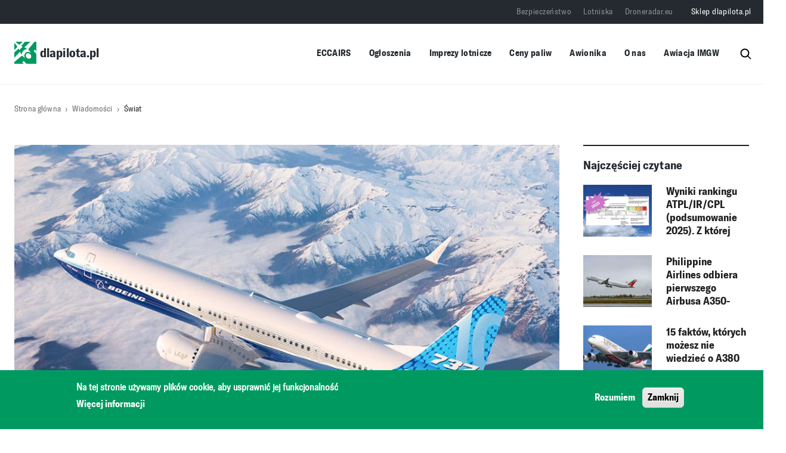

--- FILE ---
content_type: text/html; charset=utf-8
request_url: https://www.google.com/recaptcha/api2/aframe
body_size: 269
content:
<!DOCTYPE HTML><html><head><meta http-equiv="content-type" content="text/html; charset=UTF-8"></head><body><script nonce="0881myyjAB4HfHzN4Gg1mg">/** Anti-fraud and anti-abuse applications only. See google.com/recaptcha */ try{var clients={'sodar':'https://pagead2.googlesyndication.com/pagead/sodar?'};window.addEventListener("message",function(a){try{if(a.source===window.parent){var b=JSON.parse(a.data);var c=clients[b['id']];if(c){var d=document.createElement('img');d.src=c+b['params']+'&rc='+(localStorage.getItem("rc::a")?sessionStorage.getItem("rc::b"):"");window.document.body.appendChild(d);sessionStorage.setItem("rc::e",parseInt(sessionStorage.getItem("rc::e")||0)+1);localStorage.setItem("rc::h",'1767548875130');}}}catch(b){}});window.parent.postMessage("_grecaptcha_ready", "*");}catch(b){}</script></body></html>

--- FILE ---
content_type: application/javascript; charset=UTF-8
request_url: https://dlapilota.disqus.com/count-data.js?2=https%3A%2F%2Fdlapilota.pl%2Fwiadomosci%2Fpolska%2Fkalendarz-imprez-lotniczych-2026&2=https%3A%2F%2Fdlapilota.pl%2Fwiadomosci%2Fpolska%2Fnowy-samolot-aeroklubu-ostrowskiego&2=https%3A%2F%2Fdlapilota.pl%2Fwiadomosci%2Fpolska%2Fprzymusowe-ladowanie-i-interwencja-sluzb-niebezpieczny-incydent-w-trakcie-lotu&2=https%3A%2F%2Fdlapilota.pl%2Fwiadomosci%2Fpolska%2Fsubiektywne-podsumowanie-2025-roku-w-lotnictwie&2=https%3A%2F%2Fdlapilota.pl%2Fwiadomosci%2Fpolska%2Fwyniki-rankingu-przedmiotow-atplircpl-z-ktorej-bazy-najlepiej-i-najefektywniej&2=https%3A%2F%2Fdlapilota.pl%2Fwiadomosci%2Fswiat%2F15-faktow-ktorych-mozesz-nie-wiedziec-o-airbusie-emirates-a380&2=https%3A%2F%2Fdlapilota.pl%2Fwiadomosci%2Fswiat%2Fphilippine-airlines-odbiera-pierwszego-airbusa-a350-1000&2=https%3A%2F%2Fdlapilota.pl%2Fwiadomosci%2Fswiat%2Fpodcast-niebo-bez-granic-dlugie-rozmowy-matta-zielinskiego-skracajace-dystanse
body_size: 1210
content:
var DISQUSWIDGETS;

if (typeof DISQUSWIDGETS != 'undefined') {
    DISQUSWIDGETS.displayCount({"text":{"and":"i","comments":{"zero":"Skomentuj","multiple":"{num} komentarze","one":"1 komentarz"}},"counts":[{"id":"https:\/\/dlapilota.pl\/wiadomosci\/polska\/kalendarz-imprez-lotniczych-2026","comments":0},{"id":"https:\/\/dlapilota.pl\/wiadomosci\/swiat\/podcast-niebo-bez-granic-dlugie-rozmowy-matta-zielinskiego-skracajace-dystanse","comments":0},{"id":"https:\/\/dlapilota.pl\/wiadomosci\/swiat\/philippine-airlines-odbiera-pierwszego-airbusa-a350-1000","comments":0},{"id":"https:\/\/dlapilota.pl\/wiadomosci\/polska\/wyniki-rankingu-przedmiotow-atplircpl-z-ktorej-bazy-najlepiej-i-najefektywniej","comments":0},{"id":"https:\/\/dlapilota.pl\/wiadomosci\/polska\/subiektywne-podsumowanie-2025-roku-w-lotnictwie","comments":0},{"id":"https:\/\/dlapilota.pl\/wiadomosci\/polska\/przymusowe-ladowanie-i-interwencja-sluzb-niebezpieczny-incydent-w-trakcie-lotu","comments":0},{"id":"https:\/\/dlapilota.pl\/wiadomosci\/polska\/nowy-samolot-aeroklubu-ostrowskiego","comments":9},{"id":"https:\/\/dlapilota.pl\/wiadomosci\/swiat\/15-faktow-ktorych-mozesz-nie-wiedziec-o-airbusie-emirates-a380","comments":2}]});
}